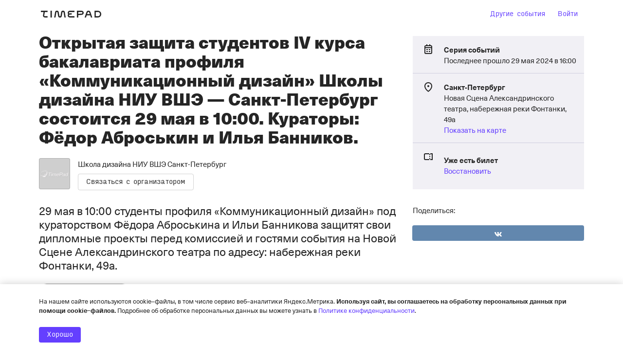

--- FILE ---
content_type: text/html; charset=utf-8
request_url: https://www.google.com/recaptcha/api2/anchor?ar=1&k=6LeM-FMiAAAAAKk4l9Zs5zINdGAKaIIMW85LWNRq&co=aHR0cHM6Ly9oc2VkZXNpZ25zcGIudGltZXBhZC5ydTo0NDM.&hl=ru&v=PoyoqOPhxBO7pBk68S4YbpHZ&size=normal&anchor-ms=20000&execute-ms=30000&cb=6dy0e0f6hsgy
body_size: 49512
content:
<!DOCTYPE HTML><html dir="ltr" lang="ru"><head><meta http-equiv="Content-Type" content="text/html; charset=UTF-8">
<meta http-equiv="X-UA-Compatible" content="IE=edge">
<title>reCAPTCHA</title>
<style type="text/css">
/* cyrillic-ext */
@font-face {
  font-family: 'Roboto';
  font-style: normal;
  font-weight: 400;
  font-stretch: 100%;
  src: url(//fonts.gstatic.com/s/roboto/v48/KFO7CnqEu92Fr1ME7kSn66aGLdTylUAMa3GUBHMdazTgWw.woff2) format('woff2');
  unicode-range: U+0460-052F, U+1C80-1C8A, U+20B4, U+2DE0-2DFF, U+A640-A69F, U+FE2E-FE2F;
}
/* cyrillic */
@font-face {
  font-family: 'Roboto';
  font-style: normal;
  font-weight: 400;
  font-stretch: 100%;
  src: url(//fonts.gstatic.com/s/roboto/v48/KFO7CnqEu92Fr1ME7kSn66aGLdTylUAMa3iUBHMdazTgWw.woff2) format('woff2');
  unicode-range: U+0301, U+0400-045F, U+0490-0491, U+04B0-04B1, U+2116;
}
/* greek-ext */
@font-face {
  font-family: 'Roboto';
  font-style: normal;
  font-weight: 400;
  font-stretch: 100%;
  src: url(//fonts.gstatic.com/s/roboto/v48/KFO7CnqEu92Fr1ME7kSn66aGLdTylUAMa3CUBHMdazTgWw.woff2) format('woff2');
  unicode-range: U+1F00-1FFF;
}
/* greek */
@font-face {
  font-family: 'Roboto';
  font-style: normal;
  font-weight: 400;
  font-stretch: 100%;
  src: url(//fonts.gstatic.com/s/roboto/v48/KFO7CnqEu92Fr1ME7kSn66aGLdTylUAMa3-UBHMdazTgWw.woff2) format('woff2');
  unicode-range: U+0370-0377, U+037A-037F, U+0384-038A, U+038C, U+038E-03A1, U+03A3-03FF;
}
/* math */
@font-face {
  font-family: 'Roboto';
  font-style: normal;
  font-weight: 400;
  font-stretch: 100%;
  src: url(//fonts.gstatic.com/s/roboto/v48/KFO7CnqEu92Fr1ME7kSn66aGLdTylUAMawCUBHMdazTgWw.woff2) format('woff2');
  unicode-range: U+0302-0303, U+0305, U+0307-0308, U+0310, U+0312, U+0315, U+031A, U+0326-0327, U+032C, U+032F-0330, U+0332-0333, U+0338, U+033A, U+0346, U+034D, U+0391-03A1, U+03A3-03A9, U+03B1-03C9, U+03D1, U+03D5-03D6, U+03F0-03F1, U+03F4-03F5, U+2016-2017, U+2034-2038, U+203C, U+2040, U+2043, U+2047, U+2050, U+2057, U+205F, U+2070-2071, U+2074-208E, U+2090-209C, U+20D0-20DC, U+20E1, U+20E5-20EF, U+2100-2112, U+2114-2115, U+2117-2121, U+2123-214F, U+2190, U+2192, U+2194-21AE, U+21B0-21E5, U+21F1-21F2, U+21F4-2211, U+2213-2214, U+2216-22FF, U+2308-230B, U+2310, U+2319, U+231C-2321, U+2336-237A, U+237C, U+2395, U+239B-23B7, U+23D0, U+23DC-23E1, U+2474-2475, U+25AF, U+25B3, U+25B7, U+25BD, U+25C1, U+25CA, U+25CC, U+25FB, U+266D-266F, U+27C0-27FF, U+2900-2AFF, U+2B0E-2B11, U+2B30-2B4C, U+2BFE, U+3030, U+FF5B, U+FF5D, U+1D400-1D7FF, U+1EE00-1EEFF;
}
/* symbols */
@font-face {
  font-family: 'Roboto';
  font-style: normal;
  font-weight: 400;
  font-stretch: 100%;
  src: url(//fonts.gstatic.com/s/roboto/v48/KFO7CnqEu92Fr1ME7kSn66aGLdTylUAMaxKUBHMdazTgWw.woff2) format('woff2');
  unicode-range: U+0001-000C, U+000E-001F, U+007F-009F, U+20DD-20E0, U+20E2-20E4, U+2150-218F, U+2190, U+2192, U+2194-2199, U+21AF, U+21E6-21F0, U+21F3, U+2218-2219, U+2299, U+22C4-22C6, U+2300-243F, U+2440-244A, U+2460-24FF, U+25A0-27BF, U+2800-28FF, U+2921-2922, U+2981, U+29BF, U+29EB, U+2B00-2BFF, U+4DC0-4DFF, U+FFF9-FFFB, U+10140-1018E, U+10190-1019C, U+101A0, U+101D0-101FD, U+102E0-102FB, U+10E60-10E7E, U+1D2C0-1D2D3, U+1D2E0-1D37F, U+1F000-1F0FF, U+1F100-1F1AD, U+1F1E6-1F1FF, U+1F30D-1F30F, U+1F315, U+1F31C, U+1F31E, U+1F320-1F32C, U+1F336, U+1F378, U+1F37D, U+1F382, U+1F393-1F39F, U+1F3A7-1F3A8, U+1F3AC-1F3AF, U+1F3C2, U+1F3C4-1F3C6, U+1F3CA-1F3CE, U+1F3D4-1F3E0, U+1F3ED, U+1F3F1-1F3F3, U+1F3F5-1F3F7, U+1F408, U+1F415, U+1F41F, U+1F426, U+1F43F, U+1F441-1F442, U+1F444, U+1F446-1F449, U+1F44C-1F44E, U+1F453, U+1F46A, U+1F47D, U+1F4A3, U+1F4B0, U+1F4B3, U+1F4B9, U+1F4BB, U+1F4BF, U+1F4C8-1F4CB, U+1F4D6, U+1F4DA, U+1F4DF, U+1F4E3-1F4E6, U+1F4EA-1F4ED, U+1F4F7, U+1F4F9-1F4FB, U+1F4FD-1F4FE, U+1F503, U+1F507-1F50B, U+1F50D, U+1F512-1F513, U+1F53E-1F54A, U+1F54F-1F5FA, U+1F610, U+1F650-1F67F, U+1F687, U+1F68D, U+1F691, U+1F694, U+1F698, U+1F6AD, U+1F6B2, U+1F6B9-1F6BA, U+1F6BC, U+1F6C6-1F6CF, U+1F6D3-1F6D7, U+1F6E0-1F6EA, U+1F6F0-1F6F3, U+1F6F7-1F6FC, U+1F700-1F7FF, U+1F800-1F80B, U+1F810-1F847, U+1F850-1F859, U+1F860-1F887, U+1F890-1F8AD, U+1F8B0-1F8BB, U+1F8C0-1F8C1, U+1F900-1F90B, U+1F93B, U+1F946, U+1F984, U+1F996, U+1F9E9, U+1FA00-1FA6F, U+1FA70-1FA7C, U+1FA80-1FA89, U+1FA8F-1FAC6, U+1FACE-1FADC, U+1FADF-1FAE9, U+1FAF0-1FAF8, U+1FB00-1FBFF;
}
/* vietnamese */
@font-face {
  font-family: 'Roboto';
  font-style: normal;
  font-weight: 400;
  font-stretch: 100%;
  src: url(//fonts.gstatic.com/s/roboto/v48/KFO7CnqEu92Fr1ME7kSn66aGLdTylUAMa3OUBHMdazTgWw.woff2) format('woff2');
  unicode-range: U+0102-0103, U+0110-0111, U+0128-0129, U+0168-0169, U+01A0-01A1, U+01AF-01B0, U+0300-0301, U+0303-0304, U+0308-0309, U+0323, U+0329, U+1EA0-1EF9, U+20AB;
}
/* latin-ext */
@font-face {
  font-family: 'Roboto';
  font-style: normal;
  font-weight: 400;
  font-stretch: 100%;
  src: url(//fonts.gstatic.com/s/roboto/v48/KFO7CnqEu92Fr1ME7kSn66aGLdTylUAMa3KUBHMdazTgWw.woff2) format('woff2');
  unicode-range: U+0100-02BA, U+02BD-02C5, U+02C7-02CC, U+02CE-02D7, U+02DD-02FF, U+0304, U+0308, U+0329, U+1D00-1DBF, U+1E00-1E9F, U+1EF2-1EFF, U+2020, U+20A0-20AB, U+20AD-20C0, U+2113, U+2C60-2C7F, U+A720-A7FF;
}
/* latin */
@font-face {
  font-family: 'Roboto';
  font-style: normal;
  font-weight: 400;
  font-stretch: 100%;
  src: url(//fonts.gstatic.com/s/roboto/v48/KFO7CnqEu92Fr1ME7kSn66aGLdTylUAMa3yUBHMdazQ.woff2) format('woff2');
  unicode-range: U+0000-00FF, U+0131, U+0152-0153, U+02BB-02BC, U+02C6, U+02DA, U+02DC, U+0304, U+0308, U+0329, U+2000-206F, U+20AC, U+2122, U+2191, U+2193, U+2212, U+2215, U+FEFF, U+FFFD;
}
/* cyrillic-ext */
@font-face {
  font-family: 'Roboto';
  font-style: normal;
  font-weight: 500;
  font-stretch: 100%;
  src: url(//fonts.gstatic.com/s/roboto/v48/KFO7CnqEu92Fr1ME7kSn66aGLdTylUAMa3GUBHMdazTgWw.woff2) format('woff2');
  unicode-range: U+0460-052F, U+1C80-1C8A, U+20B4, U+2DE0-2DFF, U+A640-A69F, U+FE2E-FE2F;
}
/* cyrillic */
@font-face {
  font-family: 'Roboto';
  font-style: normal;
  font-weight: 500;
  font-stretch: 100%;
  src: url(//fonts.gstatic.com/s/roboto/v48/KFO7CnqEu92Fr1ME7kSn66aGLdTylUAMa3iUBHMdazTgWw.woff2) format('woff2');
  unicode-range: U+0301, U+0400-045F, U+0490-0491, U+04B0-04B1, U+2116;
}
/* greek-ext */
@font-face {
  font-family: 'Roboto';
  font-style: normal;
  font-weight: 500;
  font-stretch: 100%;
  src: url(//fonts.gstatic.com/s/roboto/v48/KFO7CnqEu92Fr1ME7kSn66aGLdTylUAMa3CUBHMdazTgWw.woff2) format('woff2');
  unicode-range: U+1F00-1FFF;
}
/* greek */
@font-face {
  font-family: 'Roboto';
  font-style: normal;
  font-weight: 500;
  font-stretch: 100%;
  src: url(//fonts.gstatic.com/s/roboto/v48/KFO7CnqEu92Fr1ME7kSn66aGLdTylUAMa3-UBHMdazTgWw.woff2) format('woff2');
  unicode-range: U+0370-0377, U+037A-037F, U+0384-038A, U+038C, U+038E-03A1, U+03A3-03FF;
}
/* math */
@font-face {
  font-family: 'Roboto';
  font-style: normal;
  font-weight: 500;
  font-stretch: 100%;
  src: url(//fonts.gstatic.com/s/roboto/v48/KFO7CnqEu92Fr1ME7kSn66aGLdTylUAMawCUBHMdazTgWw.woff2) format('woff2');
  unicode-range: U+0302-0303, U+0305, U+0307-0308, U+0310, U+0312, U+0315, U+031A, U+0326-0327, U+032C, U+032F-0330, U+0332-0333, U+0338, U+033A, U+0346, U+034D, U+0391-03A1, U+03A3-03A9, U+03B1-03C9, U+03D1, U+03D5-03D6, U+03F0-03F1, U+03F4-03F5, U+2016-2017, U+2034-2038, U+203C, U+2040, U+2043, U+2047, U+2050, U+2057, U+205F, U+2070-2071, U+2074-208E, U+2090-209C, U+20D0-20DC, U+20E1, U+20E5-20EF, U+2100-2112, U+2114-2115, U+2117-2121, U+2123-214F, U+2190, U+2192, U+2194-21AE, U+21B0-21E5, U+21F1-21F2, U+21F4-2211, U+2213-2214, U+2216-22FF, U+2308-230B, U+2310, U+2319, U+231C-2321, U+2336-237A, U+237C, U+2395, U+239B-23B7, U+23D0, U+23DC-23E1, U+2474-2475, U+25AF, U+25B3, U+25B7, U+25BD, U+25C1, U+25CA, U+25CC, U+25FB, U+266D-266F, U+27C0-27FF, U+2900-2AFF, U+2B0E-2B11, U+2B30-2B4C, U+2BFE, U+3030, U+FF5B, U+FF5D, U+1D400-1D7FF, U+1EE00-1EEFF;
}
/* symbols */
@font-face {
  font-family: 'Roboto';
  font-style: normal;
  font-weight: 500;
  font-stretch: 100%;
  src: url(//fonts.gstatic.com/s/roboto/v48/KFO7CnqEu92Fr1ME7kSn66aGLdTylUAMaxKUBHMdazTgWw.woff2) format('woff2');
  unicode-range: U+0001-000C, U+000E-001F, U+007F-009F, U+20DD-20E0, U+20E2-20E4, U+2150-218F, U+2190, U+2192, U+2194-2199, U+21AF, U+21E6-21F0, U+21F3, U+2218-2219, U+2299, U+22C4-22C6, U+2300-243F, U+2440-244A, U+2460-24FF, U+25A0-27BF, U+2800-28FF, U+2921-2922, U+2981, U+29BF, U+29EB, U+2B00-2BFF, U+4DC0-4DFF, U+FFF9-FFFB, U+10140-1018E, U+10190-1019C, U+101A0, U+101D0-101FD, U+102E0-102FB, U+10E60-10E7E, U+1D2C0-1D2D3, U+1D2E0-1D37F, U+1F000-1F0FF, U+1F100-1F1AD, U+1F1E6-1F1FF, U+1F30D-1F30F, U+1F315, U+1F31C, U+1F31E, U+1F320-1F32C, U+1F336, U+1F378, U+1F37D, U+1F382, U+1F393-1F39F, U+1F3A7-1F3A8, U+1F3AC-1F3AF, U+1F3C2, U+1F3C4-1F3C6, U+1F3CA-1F3CE, U+1F3D4-1F3E0, U+1F3ED, U+1F3F1-1F3F3, U+1F3F5-1F3F7, U+1F408, U+1F415, U+1F41F, U+1F426, U+1F43F, U+1F441-1F442, U+1F444, U+1F446-1F449, U+1F44C-1F44E, U+1F453, U+1F46A, U+1F47D, U+1F4A3, U+1F4B0, U+1F4B3, U+1F4B9, U+1F4BB, U+1F4BF, U+1F4C8-1F4CB, U+1F4D6, U+1F4DA, U+1F4DF, U+1F4E3-1F4E6, U+1F4EA-1F4ED, U+1F4F7, U+1F4F9-1F4FB, U+1F4FD-1F4FE, U+1F503, U+1F507-1F50B, U+1F50D, U+1F512-1F513, U+1F53E-1F54A, U+1F54F-1F5FA, U+1F610, U+1F650-1F67F, U+1F687, U+1F68D, U+1F691, U+1F694, U+1F698, U+1F6AD, U+1F6B2, U+1F6B9-1F6BA, U+1F6BC, U+1F6C6-1F6CF, U+1F6D3-1F6D7, U+1F6E0-1F6EA, U+1F6F0-1F6F3, U+1F6F7-1F6FC, U+1F700-1F7FF, U+1F800-1F80B, U+1F810-1F847, U+1F850-1F859, U+1F860-1F887, U+1F890-1F8AD, U+1F8B0-1F8BB, U+1F8C0-1F8C1, U+1F900-1F90B, U+1F93B, U+1F946, U+1F984, U+1F996, U+1F9E9, U+1FA00-1FA6F, U+1FA70-1FA7C, U+1FA80-1FA89, U+1FA8F-1FAC6, U+1FACE-1FADC, U+1FADF-1FAE9, U+1FAF0-1FAF8, U+1FB00-1FBFF;
}
/* vietnamese */
@font-face {
  font-family: 'Roboto';
  font-style: normal;
  font-weight: 500;
  font-stretch: 100%;
  src: url(//fonts.gstatic.com/s/roboto/v48/KFO7CnqEu92Fr1ME7kSn66aGLdTylUAMa3OUBHMdazTgWw.woff2) format('woff2');
  unicode-range: U+0102-0103, U+0110-0111, U+0128-0129, U+0168-0169, U+01A0-01A1, U+01AF-01B0, U+0300-0301, U+0303-0304, U+0308-0309, U+0323, U+0329, U+1EA0-1EF9, U+20AB;
}
/* latin-ext */
@font-face {
  font-family: 'Roboto';
  font-style: normal;
  font-weight: 500;
  font-stretch: 100%;
  src: url(//fonts.gstatic.com/s/roboto/v48/KFO7CnqEu92Fr1ME7kSn66aGLdTylUAMa3KUBHMdazTgWw.woff2) format('woff2');
  unicode-range: U+0100-02BA, U+02BD-02C5, U+02C7-02CC, U+02CE-02D7, U+02DD-02FF, U+0304, U+0308, U+0329, U+1D00-1DBF, U+1E00-1E9F, U+1EF2-1EFF, U+2020, U+20A0-20AB, U+20AD-20C0, U+2113, U+2C60-2C7F, U+A720-A7FF;
}
/* latin */
@font-face {
  font-family: 'Roboto';
  font-style: normal;
  font-weight: 500;
  font-stretch: 100%;
  src: url(//fonts.gstatic.com/s/roboto/v48/KFO7CnqEu92Fr1ME7kSn66aGLdTylUAMa3yUBHMdazQ.woff2) format('woff2');
  unicode-range: U+0000-00FF, U+0131, U+0152-0153, U+02BB-02BC, U+02C6, U+02DA, U+02DC, U+0304, U+0308, U+0329, U+2000-206F, U+20AC, U+2122, U+2191, U+2193, U+2212, U+2215, U+FEFF, U+FFFD;
}
/* cyrillic-ext */
@font-face {
  font-family: 'Roboto';
  font-style: normal;
  font-weight: 900;
  font-stretch: 100%;
  src: url(//fonts.gstatic.com/s/roboto/v48/KFO7CnqEu92Fr1ME7kSn66aGLdTylUAMa3GUBHMdazTgWw.woff2) format('woff2');
  unicode-range: U+0460-052F, U+1C80-1C8A, U+20B4, U+2DE0-2DFF, U+A640-A69F, U+FE2E-FE2F;
}
/* cyrillic */
@font-face {
  font-family: 'Roboto';
  font-style: normal;
  font-weight: 900;
  font-stretch: 100%;
  src: url(//fonts.gstatic.com/s/roboto/v48/KFO7CnqEu92Fr1ME7kSn66aGLdTylUAMa3iUBHMdazTgWw.woff2) format('woff2');
  unicode-range: U+0301, U+0400-045F, U+0490-0491, U+04B0-04B1, U+2116;
}
/* greek-ext */
@font-face {
  font-family: 'Roboto';
  font-style: normal;
  font-weight: 900;
  font-stretch: 100%;
  src: url(//fonts.gstatic.com/s/roboto/v48/KFO7CnqEu92Fr1ME7kSn66aGLdTylUAMa3CUBHMdazTgWw.woff2) format('woff2');
  unicode-range: U+1F00-1FFF;
}
/* greek */
@font-face {
  font-family: 'Roboto';
  font-style: normal;
  font-weight: 900;
  font-stretch: 100%;
  src: url(//fonts.gstatic.com/s/roboto/v48/KFO7CnqEu92Fr1ME7kSn66aGLdTylUAMa3-UBHMdazTgWw.woff2) format('woff2');
  unicode-range: U+0370-0377, U+037A-037F, U+0384-038A, U+038C, U+038E-03A1, U+03A3-03FF;
}
/* math */
@font-face {
  font-family: 'Roboto';
  font-style: normal;
  font-weight: 900;
  font-stretch: 100%;
  src: url(//fonts.gstatic.com/s/roboto/v48/KFO7CnqEu92Fr1ME7kSn66aGLdTylUAMawCUBHMdazTgWw.woff2) format('woff2');
  unicode-range: U+0302-0303, U+0305, U+0307-0308, U+0310, U+0312, U+0315, U+031A, U+0326-0327, U+032C, U+032F-0330, U+0332-0333, U+0338, U+033A, U+0346, U+034D, U+0391-03A1, U+03A3-03A9, U+03B1-03C9, U+03D1, U+03D5-03D6, U+03F0-03F1, U+03F4-03F5, U+2016-2017, U+2034-2038, U+203C, U+2040, U+2043, U+2047, U+2050, U+2057, U+205F, U+2070-2071, U+2074-208E, U+2090-209C, U+20D0-20DC, U+20E1, U+20E5-20EF, U+2100-2112, U+2114-2115, U+2117-2121, U+2123-214F, U+2190, U+2192, U+2194-21AE, U+21B0-21E5, U+21F1-21F2, U+21F4-2211, U+2213-2214, U+2216-22FF, U+2308-230B, U+2310, U+2319, U+231C-2321, U+2336-237A, U+237C, U+2395, U+239B-23B7, U+23D0, U+23DC-23E1, U+2474-2475, U+25AF, U+25B3, U+25B7, U+25BD, U+25C1, U+25CA, U+25CC, U+25FB, U+266D-266F, U+27C0-27FF, U+2900-2AFF, U+2B0E-2B11, U+2B30-2B4C, U+2BFE, U+3030, U+FF5B, U+FF5D, U+1D400-1D7FF, U+1EE00-1EEFF;
}
/* symbols */
@font-face {
  font-family: 'Roboto';
  font-style: normal;
  font-weight: 900;
  font-stretch: 100%;
  src: url(//fonts.gstatic.com/s/roboto/v48/KFO7CnqEu92Fr1ME7kSn66aGLdTylUAMaxKUBHMdazTgWw.woff2) format('woff2');
  unicode-range: U+0001-000C, U+000E-001F, U+007F-009F, U+20DD-20E0, U+20E2-20E4, U+2150-218F, U+2190, U+2192, U+2194-2199, U+21AF, U+21E6-21F0, U+21F3, U+2218-2219, U+2299, U+22C4-22C6, U+2300-243F, U+2440-244A, U+2460-24FF, U+25A0-27BF, U+2800-28FF, U+2921-2922, U+2981, U+29BF, U+29EB, U+2B00-2BFF, U+4DC0-4DFF, U+FFF9-FFFB, U+10140-1018E, U+10190-1019C, U+101A0, U+101D0-101FD, U+102E0-102FB, U+10E60-10E7E, U+1D2C0-1D2D3, U+1D2E0-1D37F, U+1F000-1F0FF, U+1F100-1F1AD, U+1F1E6-1F1FF, U+1F30D-1F30F, U+1F315, U+1F31C, U+1F31E, U+1F320-1F32C, U+1F336, U+1F378, U+1F37D, U+1F382, U+1F393-1F39F, U+1F3A7-1F3A8, U+1F3AC-1F3AF, U+1F3C2, U+1F3C4-1F3C6, U+1F3CA-1F3CE, U+1F3D4-1F3E0, U+1F3ED, U+1F3F1-1F3F3, U+1F3F5-1F3F7, U+1F408, U+1F415, U+1F41F, U+1F426, U+1F43F, U+1F441-1F442, U+1F444, U+1F446-1F449, U+1F44C-1F44E, U+1F453, U+1F46A, U+1F47D, U+1F4A3, U+1F4B0, U+1F4B3, U+1F4B9, U+1F4BB, U+1F4BF, U+1F4C8-1F4CB, U+1F4D6, U+1F4DA, U+1F4DF, U+1F4E3-1F4E6, U+1F4EA-1F4ED, U+1F4F7, U+1F4F9-1F4FB, U+1F4FD-1F4FE, U+1F503, U+1F507-1F50B, U+1F50D, U+1F512-1F513, U+1F53E-1F54A, U+1F54F-1F5FA, U+1F610, U+1F650-1F67F, U+1F687, U+1F68D, U+1F691, U+1F694, U+1F698, U+1F6AD, U+1F6B2, U+1F6B9-1F6BA, U+1F6BC, U+1F6C6-1F6CF, U+1F6D3-1F6D7, U+1F6E0-1F6EA, U+1F6F0-1F6F3, U+1F6F7-1F6FC, U+1F700-1F7FF, U+1F800-1F80B, U+1F810-1F847, U+1F850-1F859, U+1F860-1F887, U+1F890-1F8AD, U+1F8B0-1F8BB, U+1F8C0-1F8C1, U+1F900-1F90B, U+1F93B, U+1F946, U+1F984, U+1F996, U+1F9E9, U+1FA00-1FA6F, U+1FA70-1FA7C, U+1FA80-1FA89, U+1FA8F-1FAC6, U+1FACE-1FADC, U+1FADF-1FAE9, U+1FAF0-1FAF8, U+1FB00-1FBFF;
}
/* vietnamese */
@font-face {
  font-family: 'Roboto';
  font-style: normal;
  font-weight: 900;
  font-stretch: 100%;
  src: url(//fonts.gstatic.com/s/roboto/v48/KFO7CnqEu92Fr1ME7kSn66aGLdTylUAMa3OUBHMdazTgWw.woff2) format('woff2');
  unicode-range: U+0102-0103, U+0110-0111, U+0128-0129, U+0168-0169, U+01A0-01A1, U+01AF-01B0, U+0300-0301, U+0303-0304, U+0308-0309, U+0323, U+0329, U+1EA0-1EF9, U+20AB;
}
/* latin-ext */
@font-face {
  font-family: 'Roboto';
  font-style: normal;
  font-weight: 900;
  font-stretch: 100%;
  src: url(//fonts.gstatic.com/s/roboto/v48/KFO7CnqEu92Fr1ME7kSn66aGLdTylUAMa3KUBHMdazTgWw.woff2) format('woff2');
  unicode-range: U+0100-02BA, U+02BD-02C5, U+02C7-02CC, U+02CE-02D7, U+02DD-02FF, U+0304, U+0308, U+0329, U+1D00-1DBF, U+1E00-1E9F, U+1EF2-1EFF, U+2020, U+20A0-20AB, U+20AD-20C0, U+2113, U+2C60-2C7F, U+A720-A7FF;
}
/* latin */
@font-face {
  font-family: 'Roboto';
  font-style: normal;
  font-weight: 900;
  font-stretch: 100%;
  src: url(//fonts.gstatic.com/s/roboto/v48/KFO7CnqEu92Fr1ME7kSn66aGLdTylUAMa3yUBHMdazQ.woff2) format('woff2');
  unicode-range: U+0000-00FF, U+0131, U+0152-0153, U+02BB-02BC, U+02C6, U+02DA, U+02DC, U+0304, U+0308, U+0329, U+2000-206F, U+20AC, U+2122, U+2191, U+2193, U+2212, U+2215, U+FEFF, U+FFFD;
}

</style>
<link rel="stylesheet" type="text/css" href="https://www.gstatic.com/recaptcha/releases/PoyoqOPhxBO7pBk68S4YbpHZ/styles__ltr.css">
<script nonce="ZC3bfkrUnaTmb44KKxXOAw" type="text/javascript">window['__recaptcha_api'] = 'https://www.google.com/recaptcha/api2/';</script>
<script type="text/javascript" src="https://www.gstatic.com/recaptcha/releases/PoyoqOPhxBO7pBk68S4YbpHZ/recaptcha__ru.js" nonce="ZC3bfkrUnaTmb44KKxXOAw">
      
    </script></head>
<body><div id="rc-anchor-alert" class="rc-anchor-alert"></div>
<input type="hidden" id="recaptcha-token" value="[base64]">
<script type="text/javascript" nonce="ZC3bfkrUnaTmb44KKxXOAw">
      recaptcha.anchor.Main.init("[\x22ainput\x22,[\x22bgdata\x22,\x22\x22,\[base64]/[base64]/[base64]/[base64]/[base64]/[base64]/KGcoTywyNTMsTy5PKSxVRyhPLEMpKTpnKE8sMjUzLEMpLE8pKSxsKSksTykpfSxieT1mdW5jdGlvbihDLE8sdSxsKXtmb3IobD0odT1SKEMpLDApO08+MDtPLS0pbD1sPDw4fFooQyk7ZyhDLHUsbCl9LFVHPWZ1bmN0aW9uKEMsTyl7Qy5pLmxlbmd0aD4xMDQ/[base64]/[base64]/[base64]/[base64]/[base64]/[base64]/[base64]\\u003d\x22,\[base64]\\u003d\x22,\x22wpLCiMKFw7zDhcOIwqvDt8OEw4PCo1B1YcKMwpwKQTwFw5nDnh7DrcOSw73DosOreMOKwrzCvMKNwpHCjQ5Awqk3f8OzwqlmwqJIw6LDrMOxLnHCkVrCripIwpQ2K8ORwpvDkcKEY8Orw7DCusKAw75qKjXDgMKbwq/CqMOdbVvDuFNTwpjDviMFw5XCln/CnklHcGtHQMOeAGN6VEfDo37Cv8O3wq7ClcOWAF/Ci0HChykiXxfCjMOMw7liw7tBwr5GwoRqYBTCoGbDnsO+ScONKcKQUSApwrrCsGkHw73CgGrCrsOmX8O4bQ/CtMOBwr7Do8Kmw4oBw4TCtsOSwrHCjVh/wrhPJ2rDg8Kaw4rCr8KQTyMYNywcwqkpXMKnwpNMLcOpwqrDocOzwpbDmMKjw6pJw67DtsOZw45xwrt4wo7CkwA2R8K/bWtAwrjDrsOAwppHw4pTw6rDvTAyacK9GMOiM1wuNnFqKkAFQwXCozPDowTCnMKawqchwq7DlsOhUFMNbStlwpdtLMOAwr3DtMO0woFnY8KEw74uZsOEwqQqasOzBHrCmsKlUxTCqsO7EXs6GcONw5B0eiBDMXLCtcOqXkAFFiLCkUU2w4PCpSlVwrPCixDDuzhQw7/CnMOldjzCo8O0ZsKkw5RsacOrwrlmw4Z5wrfCmMOXwoA4eATDk8O6FHsQwrPCrgdiO8OTHg7DgVEzQXbDpMKNUErCt8OPw7NrwrHCrsKmEMO9dgXDpMOQLFBzJlMgdcOUMkMjw4xwNcOWw6DCh3NYMWLCghfCvhoEb8K0wqlae1QZXA/[base64]/CssKpVcKUBsKDdcOtw515wrxmw4lew5vDisO4w6MGJsKNaULCvgHCuDDDkMK4wrPCjC7Cm8KFXTFVUAzDuRTDpsOZAsKda1XCvcKbL1kKecO6XmXCm8KPHMOww4dmXUgzw7XDj8KfwpXDsikbwqjDjcKlGMKRK8OAbiHDkFVCfg/DrUnChS7DnAg6wpVFBcKTw70AXsO4W8KAMsOIwqRmDRvDgsKww5J8K8OZwq1swqrDojB1w7PCuhxuRFcCIgPCicKWw4Vewp7DgsOPw6JPw6zDhHEHwokkd8KlTMOeTcOawpXCusK+JiLCjm9OwpQbwrUVw4YHw6dOA8KFw67CvgwaJsK8LErDi8KiEmfDn09uUk/DszDCh2XDkcODwql8woZ9HC/[base64]/DgsO/bcKXIsOrwpBuwpNUQMKDYMK/G8OKwpzDkcKVw7HDncOZBR3DkcO2w58wwpnDlG1Hw6ZXwrnDiAwlwpjCpmRKwpnDssKVajMqAMOxwrZvLAzDm1bDgcOYw6EOwpTCtHfDl8KLwporJBxNwrNBw73CmcKVTMKiwpbDgMKhw7Ymw7bCncOCwqsyE8K6w6oHw73DlDMNNVwowovDtmU7w5bCq8K/[base64]/woMHw4HDusOXKcKCEsO/WcOaKMKlw5zDlsOfwpjDrgbCjMOjVcOBwpAwIFrDmTjCo8OXw4bCmsKrw6XCpWjCvcOwwokUYMKWScKueUU6w4haw7c7bFQiIMOtcwHCoS3CkMO/[base64]/DmMOuEcO1w7FZw4YBwp1tBsOxw7HCrMO6w6bCvMKzwoMADMOLMUbClARXwqd8w4p1BsKMBAhiECzCkMKZRSJ2BX1cwoEEwqTChGDCnmBOwpU8FcOzTMOpwpFtHMOZDEVEwp/CoMKBXcOXworDgGt7HcKow6bDmcODBRHCo8ORVcOtw6XDjsKULMOHWMO+w5nDi38vw6sZw7PDjkNaFMK1UytMw5zCuivCgcOrIcOOa8ONw7rCscO2csKJwovDg8OFwo9gPG8IwoHCssKXwrdQbMO6J8K+wot7dcKwwpl6w5/Ct8OwUcO4w5jDjcKFKFDDhzHDu8Kpw4DCkcO2bgVUEsKLU8ODwqt5w5c+I1AhETR2wrTDl1XCoMO5YDTDk3PCsBYvVlnDujMXJ8KCYsOXMD7CsnLDssK9w7hiw6IWWUbCmsK4wpcWEiPCtS7DuXR/ZsOiw5vDgSRlw5LCr8O1EmAZw4TDq8O7ZRfCjEAWw5FzdcKOa8KWw43Dh0XDtsKtwrjCrsKCwrRubMOowrbCrQsUw6zDkcO/XnLCmlITMCPCnHLDnMOuw550JxXDiE7DksKZwpIEwrPDjXDDp3IcwpnCih/ChsOoPV4OIEfCpT7DocOAwrHCisKjTS7DtlXCm8Ola8OGw6HCpRtqw60ZPcKuTQxpV8OOw7kmwojDpWcBTcOUPkkLw6vCqcO/wp7DvcKIw4TChsK+w511IcKGwrQuwo/CpMORRUopwoDCmcKGwp/DvsOhTsKrw7FPdUhXwpwewrdQLk5Sw4kMOsKlwqgiCjHDpSA4bUTChsOWw5jCncKxw7JFdRzCpQ/[base64]/GcOPWG0DBnPDn8K0WiRYWB4TAsKyA3/DksO8D8KZEMKNw6PCo8OMamHDsUZVw6LDlsOcwrfCkcO/[base64]/KipGJsOdGMKZRcKJwplKw74hNQENw6fDqU1UwqoLw5PCqDY9wrfCm8ONwonDtyBZXAlQWBzCncOoJiQBw5tkdcOWwptfDcOhcsOHw6bDlHzCpcODw43DtiB/wovDtyTCm8K6fcKww5zCihBHwp9iGcOdw6ZuBw/CiWpaKcOiwonDr8Oew7jCtwZSwoglOifDjR7CtC7DtsOyeC0fw5XDvsOQw6/DrsK3wq/Cr8OSXBTCjMKAwoLDv3QXw6bCg2PCjsKxfcKJwr7DkcKhcWjDmXvCi8KEFsK4wrzCrkhSw5zCm8Klw4EuD8OUF2/[base64]/ClcOrwq7CncKswpDCtDbDhl4rRSRAw7TDvMKiEh3ChcK3wpJ7wr7CmcO1wobCk8Kxw6/CscOhw7bCvcKfE8KLM8KIwpPCmCQkw7DChXQuU8O7MytiPcO7w59SwrpWw6/[base64]/[base64]/Crnozw5/Dj8Kowp3CrMKSw5bDm8KewrcXw4HDtwgOwqw6Czp3Q8K/w6fDsQ7CqlvCpwNbw47CtcKMBB3Dv3lAVwvDqxLCvV1dwpxUw67CnsOXw6XDsHvDosKsw4rCp8O+w6FEasOUL8O4SgVROGNZccK6w5R1wo18wpgHw48xw69Hw5cqw7TDtcKGAC57woBieCXDs8KZAsKXw4HCscKyNMOUGSfDrjzCjMK9QQvCn8K5wr/[base64]/Dhk80wrfDgiXCmUZgwrPDmcKBCmDDr1XCiMOSFnXClFPCt8O2LMOzfcKrw4/DhMOAwowrw53CssOVIjjCr2PCoUnDjhB+w5fCg14Nf3wWIsO2Z8Kuw4LDu8KEHcOZwqgbL8OvwoLDksKVw5TDmMKGw4TCixXCv0zCvUpgImLDgDvCnC3CkcO8csOzdXB8I3XCl8KNA07Di8O9w6PDsMKgGTATwp/[base64]/CrF9dfMONEMOqwo1Mw6h0woHCtsOOQzRMwqMMw5bCs23Cg03DkRXDtVoCw79CbcKHR0nDuD8bU0MnRsKKwq/CgxF0w6HDv8Oow43DrHVCPlYew4XDo1rDvWQiIipPQMK9w5kaL8K0w5LDmgIqG8Oxwq3CscKMfcOKIcOrwqtKT8OOPxU4ZsOgw6LCm8Khw799w707HHDCpwTDrMKLwqzDi8OeNTlVO3wdPVTDmG/CrmrDkS5awpfDlX/CmnDDg8KBw5kxw4UiIT0eDcOUw6jClBMswovDv3J6w6vDoFYLw6JVw5ltw49dwqTCisOjPsK6wqpgekpyw43DgCHCosKxU21CwojCuTccHcKaPCg+GkhqM8OSwpnDucKIfcKlwoDDggLDnTvCoSZzwo/CsSPDszjDn8OPYnoZwqjDqTDDjz/Cq8OzRG8xWsKzwq9MMT/Cj8Klw7TCvMOJasKvwrZtUwA/VCfCvSLCh8OET8KRdEDCsW9WLcKEwpxzw5hYwqrCpcOZwqHCjsKHIMOZbw3DpcOuwpDCph1Fwp8pRcKHw6QMA8OzHw3Dv3rCjHUfHcK9KiDDisKRw63CuRjDvyrCvsO1S3BBwrnCnj3DmHPCqj1vN8KKQ8OWEUHDocKjwoHDpcK5XSnCn2g/PMOLG8KVwqdMw67Cu8OyFMKhw4zCtQnCvg/CuEQjd8KmcQMpw7XCmy5vYcOjw6XCgyfDi38iwqkqw747AU/Cu0bDrE/DpBHDm3fDpwTCgcO9wqISw6Jew7fCgEkewqUdwpnCr2LCucKzworDhMOjTsKswqZFJh53wpLCs8Omw4Zzw7DCmMKUAQbDiyLDg2jCjsOfU8Ojw5c2w4V8wr4qw5g0w4QWw7DCo8KMaMO2wrXDo8KlRcKeTcKidcKyC8O8wp/CkW1Jw6Y4wq17wqTDh3TDuEjDgQvDnG/[base64]/[base64]/w7HDrMKrOAfCo0HDucOTw5fCv8OaXMKOw7DDv1syDCEDfsOOUFVaMcKmAsORJENvwrrCi8OGdsOLfW87wpDDsGEOwp82X8KzwpjCj2gwwrI4UsOyw4vCmcO4wo/[base64]/CkCANw7hJw5fChUt3w7nDqzk/wp7DoCRZGMKJw6txw4XDjQvChW8Vw6fCusOfwrTDhsKZw4B1CFNcd2vClzthfMKQenfDpsKYZip3fMO4wqcDLCg/a8Orw7HDsB/DjMOdSMObKcOUP8K5w75GaCAQXT5obSJXwrfDtXMsCBBZw6Npw50qw4DDlWB4Tj5Vd2TCnsKHw6NYVSMvMcOPwo7DnTzDrsO1PG3DvB9uEjlhwp/CoBcTwoA3fVHDuMOEwpjDqDLCgQfDgQ1aw63DhMK/w7A5w6xOPFDCr8KHw7DDl8K6ZcOOA8OXwq5Qw5EqUSTDkMKZwr/CowI0U13CnsOoDsKqw5dzwovCt1YDMMObOcKRSEjCn0AoAmHDnH/DisORwrs9QcKdWsKTw4FHP8KgH8Ojw4fCkUbCjMOVw4g6bMKvbQssJsOWw6fCpsODworCnEcJw51kwpDDnUsDNzlSw4nCgDnDoVAXTwcEKCdyw4DDjBZRJCB0RsKNw4gjwr/Ci8O1ZcOCwoRINsKRLsKVVXM0wrLDuAXCqcO8woHCuFDDvg/DmzENRhIuZy4PVsKzwpprwpFWHQgkw5LCmBVmw5vCvGRuwq4BE0nClngIw4bCkMK9wq9BEHHCtWXDqMKzBsKKwrbDnkI3IcKkwp/[base64]/w7HDlMOPSTdNw67Cn8K6wrwiKMOGw4fClF7CjcO2w7lPw5fCosKMw7DCi8Kuw4/Cg8Oow7dWwo/DusODTjskFMKmw6PDk8OMw7wjAxEAwo1DRG3CnyDDmcOXw47CncKSU8KNdCHDonEjwqgtw490wqXClWfDrsOjOG3DvlLCuMKvw6zDhRjDl0PCmcO3wrgbNQ/Csk5owrhYw6hpw5paGsOiNxxIw53ChcKLw6/[base64]/KMO9wrkowp3DssKTcG8cwoY9w7Elwp06w6jCpcKVQcKLw5NePwjDpzENw6VIahkpw65ww6PDusK6wrPDi8Kywr8Sw5piT0TCvcKAwprCqmzCo8KgZMKIwr3DhsKLDMKNScOaQm7CosKpaWfChMKnHsOdNUfCj8O4NMOEw7RKAsKYw7nCsS5Xwr84fmstwr/Dt3/DvcKYwrbDisKlHxhXw5jDvMOHwpvChF7Cvgl4wp12V8ODUsOWw43Cv8OVwrzDjHXCvsOhbMK+f8OVwoLDhl4Zd3h7BsKONMK+XsKNwq/Cv8KJw4QTw6F3wrLCpggEwo7Co0vDlFnCkUPCvTguw7zDgMK/OMKbwpwyWBolwp3CqcO7NQzCoG9JwoU9w6l/EcKYdFcmXsKFK0fDpht8wpYvw5TDvcORUcK4I8O6wr52w63DssKKb8KuWsKDTMKgLx4lwp/CksKJKwvCpBvDrMKdaUEAdWkrCwXCpMOTCcODw5V6HMK3w4xoFGHCoAHCgH7Cp1DCisOvXjnCpsOfE8Kjw54+T8KuHk7CvcKwEnwhHsKHZh0xw441QMKCc3bDj8Okw7bDhRtVUsOMVR0xw70Nw5/[base64]/DoDAtwrx+wpNPCllWwpTClsKoCsOiS0XChUQswofDncO4w5/Dp1t2w5XCisKmVMKsLxwZMUTDg2UKPsKLwoHCo2YKGn5kYy/CnWXDpj4ww7dBC0rDoT7Djz0GMsOAw4LDgmnDsMO/[base64]/d3zDgCRLUMOKwqXDigNWwqtbcEPCkAtTw6TCucK0bTfCtcKDZsKDw7/DkStLKMO4wpjDugp6OcOFwpUPw4tXw7fDmjXDrxsLL8Ocw6kOw4knw44YZMO0dBzDv8Oow4IzHcO2YsKiB23DjcK2FwMcw5w3w7rCksKwYnHCiMOZX8K2fcO8O8KqT8KFbcKcwojCvSMEwrdgf8KrBcK/[base64]/DhsOdw6BGLg9Rw4rCo8K5YsKsw5hFw6XCr8Otw6LDkcKcNsOhw5PDjkYgw7JYXwpjw6oHc8Ovcht7w4YzwoXCkGssw7rCh8KCRy46QF/DlizCnMOuw5nCjMOxwrpgK3NhwqvDlh7CmMKreWdzwo3CnMKsw64eP2kVw6LDh0DCrsKQwpM3bcK7XcKiwrHDrmzDqsO3woZEwrcCD8OtwptITcKZw4LCqsK7woPChE/DlcKHwrcQwqxMwrJ8dMOfw4tVwrPCi0BJAlzDm8OBw6MgJxUYw5jDvDzCtsK6w4UEw5bDrBPDvDtmD2nDglDDokwHPFzDvHHCj8ObwqTCoMKNw4smbcOIfcK8w6fDvSfCm1XCqx/[base64]/DtAFWU8KLwqtjw59nwqrCncK4w7zCgkgcwqMjwqE7bGx1woZSwoIQwoPDpgxMw6jCqsOkw7Mge8ONRMOzwo0MwrnCqR/DrcKKw7fDpcKgwrIIYcOqw4QicMOUw7XDjcKJwptwZ8K9wqktwp/[base64]/[base64]/Ci8KAAwwTwrDDvTFxDFLCp8K7M8O5P8KhwqRlcMK6PMOPw78LLA50Hxtdwo/DrXzDpSADD8OkTWzDjsKAN03Cr8KhbsOFw6VCLxrCrC90chjDglNqwopAwobDnm0qw6RHOcK9fm4oOcOnw4YIwpR8SwxSLMOyw58TaMKdZMKoY8OLeH3CjsOjw6Enw5/DkcODw5zDhMOeTxPDvcKcAMOFA8ObK0bDnB3DksOjw6DCs8Oww5w4wqPDuMOVw5rCj8O4QFpICMKpwq9Kw4/Cp15leUHDmUoHVMOMw63DmsOhw4gQdMKQacOcQ8KVwqLDvltIL8KYwpbDuh3Dq8KXYzUvwr7DpxIENcOXURHCnMKGw4McwqxFwoTDhhpVw6HDvsO2w5/DgWtuwrLDgcOnGWhuwqzCksKtCcK9wqBVTU5Cw7kOwrHDijEuw5PCmQtxVifDqQPChjzDncKtOsO0wpMQbnvCk0LDv1zCnxfDigYLwpRsw7hSw7LCjiPDkgTCusO4JVLCqm7Dq8KUfcKafCd5FXzDpy0rwqzCvsKBwrnDjcOew6vCtiLCgm/CkSzDpTzCkcOSYMK0w4kKwqg8Kml9wqPDlXlNw5sEPHRaw7phOcKDMyDCgVgTwqUINMKhd8KVwroaw7rDosO4fsO8KMOeHlk3w7DDjsKbWFtERMKVwq4zwr7DjC/Ds0/DscK3wqYrV10gXHIKwqhZw70Iw7cNw55kNm0uFG3CiyMbwp9/wqNuw7DCs8O7wrfDuTTCicKVOgXClx3DtcKTwqRmwqk0byPCh8KnOBJ9C2g9FhnCnhE3w7DDh8OeZMOqX8K8HC4Vw5R4wpTDp8Ojw6prHMKXw4lFWcOewowDw5lTCAkVw6jCuMOywo/[base64]/DuQdPRsOnw4rDpcOIw6LDiMOWP8K/wonDkcOuwoPDgFc4KsOyeQXClsOJw6w+wr/Dn8OOHcObYR/[base64]/DocKCcnLDniYYw6srIjpEVS9HwrLCmMOQw5fCmcOJw5TDs2XDh0UOJ8Knwr9nR8OMO2vCuTh1wr3CkcOMwpzDjMOywq/DlzTCplzDlcKZwp4BwprCtMONUUxqZsKhw5DDqn/CjCHCpR/[base64]/DpTbCt8OEwr1ww73Dn2PDiCIUw5h5BMK/V8K1WkzDjMKKwroNA8KtYBIsTsKcwpYow7fCrELDi8OAw44kDHogw5geYXdJw653JMO6BE/DhMKqZULCtsKaGMK5FArDpQLCq8O7w7DDk8KnETxfwopRwrNJC15AFcOsC8KWwo/DgsO7L03Dq8OVwq4tw54zw6xXwpnDrMKiQcOYw5nDh17DgGjCp8KBK8KmDmgUw63DocKkwonCl0lZw6TCpcOow7E5DcKzFMO0IcOHQjdyRcOnw5rCkxEAfsOYc1sKWWDCr1LDsMK1OFNtw4XDgGZ6wppEJjHDsQhqwo/DhS7CiE4aeF4Rw5fCl0InWMOWwodXwo3Cox9Yw7rCjSMtYsOncMOMEsOWIMKAYQTCt3Jjw4/ComfDmQk1GMKzw50Lw4/Dq8OJUcKLA3LDmsOCVcOUY8KPw7rDrsKTFBFYcsO3w5TChH3ClVkfwqAqR8Kgwo3Ds8OORwwYRMOcw6bDs3sQd8KHw5/CjVfDnMOlw5ZZWnVWwrzDiGjChMODw7wuwo3DtcK6wqTClEZFX3bCt8K5E8KuwpLChMKgwqMLw7DCqsKRE3PDuMKHKAHCk8K1Z3LCqR/[base64]/CuhgzJw7DlUvCgT8Rw79qwqx4UmTCpsOaw7jCj8Kaw6Ukw5rDmcOow4ZowrcqTcOfNcOSF8KhO8O0w4PDvcOOw4bDicKRfVM9MXQgwr/DrcKxCFXCkH1iA8O5N8Obw5nCtMKCPsOWRcK7wq7Dh8OEwqnDvcOgCQZtw4xmwrZENsO0QcOAesOUw4pgH8KuJ2fCvFDDksKAw6sRdXjClT3DjcKyc8ODScOUT8Ojw6l/O8K0Yx5jRG3DhGvDncOHw4tBDRzDpgZwSg5gVEExGsOww7nCr8OceMOSYUwbEEHCp8ONasOiDMKawqAmV8OvwrBeG8Klw4YtMAY/C3UFR1IDFcOnO13DrFjCoxtNw6l1wrjDl8OoPFYbw6JoXcKpwqrCrcKQw5nCjMO/w4/CisOQPcOywqYwwqDCpVfCgcKnU8OJQ8OHWAPDhWkWw6YcWMOpwoPDhFV/wosYfsK+L1zDn8OBw4VBwoHCimsiw4LCnEZjwoTDhWEuwpcTwrpoKkvDkcOkGsO8wpM3wpfCksO/[base64]/ecKZw5bCm3EDw6bCosKywpxUwoDCjHY2EMKWXXvDtcKpIcKIw6Uaw6BuQlvDmMOZODHCtzxOwoRhEMOvwo3DgH7Ci8KTwooJw5/DnxdpwoY3w7bCpAjDjBjDj8KXw43CnzzDtMKvwo/CgsODwqA/[base64]/DthQHwpnCk3Euw5HCt8KPS8Kfw6Zqw7USQMOpEEnDrcOzZ8O5dCTDrHxUFlp5PA3DsGNIJFvDhMOrDFQcw7hPwrYKGXQZGsK2wpHCvmrCt8OHTCbCv8K2GH00wq9owrk3SMKcS8KiwqwhwoPDqsK/[base64]/Cj2ZGJXvDkATDjsOvwrvConcQUMOKwpwrw7lDwozDo8Kmw7c/[base64]/CqAPCsWRGwpDDl8OmfxxkS8OzwqPCg27CkgRtwrTDmk18ScKTHHXCjB3CjcKQAcKBJHPDqcOycMKAO8KMwoPDj3s9WjHDiV8fwphTwr/DvcKiYMK1OsKTEcO0wq/Dn8OTwrglw51Uw6vCuV7DlyBKc2t/w6wpw7XCrQN3YGoOfAJaw7Yzb3cOUMOVwo/[base64]/DoHBFC8K4w7HDu8KZWMOmw5jCrsOJPcK2wqxcw5JXdBIJcMKMA8KPwp0owplhwp5Id0d3NUrDpBbCocKlwqYxwrITwqHDp2dUE3TCiG8kMcOOEQdbWMOsHcKmwr3Cl8OFwqPDhk8AVcOWwqjDgcOcYSfCrDkPwpvDusOWGcOXKkAjw6/[base64]/WSjDrMKfVcOqwqtMScORw6DCgcKOcC/Cj8Kbwr8Pw7zDp8OaZQc2KcK8worCoMKfwrkhJXV8EytDwqfCtsKJwozCrMKCTsKjFMKZwrjDqcO3C3JFw604w4hmVAxNw4XCkGTCryhBasK7w6JjPUgEwpDCucK5Pl/[base64]/[base64]/CucKKI18MZTczwqcWHic+wpURe8K2C2MICCrDnMKnwr3DpcOvw7w1w5hGwqomdgbDkSXDrMKpbWE8woQJAsONeMKfw7EJKsKCw5cowoplXF4qwqt+w7MSJMOwF0/Ci2jCggNNw4jDicK/wr3DmsKhwpHDkwDCvm/DmMKaRcKJw67CsMK3MMK1w4TClhFYwosVPsKPw4otwqJswpfCmsKzPsO3wrd2wqhYG3TDrMKqwoHCjxNdwrXDicKHDsOQwqUzwpzDgVPDsMKvwoDCqcKbKhfDhSXDlsOgw7c0wrDDtMKAwqFPw4cHDH/DhUDCoVvCmcO8O8K3w7ADNgrCrMOtwqVQLDvDlsKWwqHDvHTCncOlw7rDh8OGUUp1ScKyLyXCrMKAw540McK7w7xgwp87w6bClsOtH3fCtsK1UAY8RsKHw4gme09BEUTCsWPDtlwxwqV4wpB0Izc7C8OHwoh8EXfCjwzCtkcSw41JVjzCjsONE0/[base64]/wq7Dp8Oiwq/[base64]/aMO7UXjCoRdVw5JpwrLChiYJSsOzEgVzwpMPNMOawqPDukLCixzDuS7Cn8KRwoTDjMKZBMOUckQZw79MZVQ/TMOgRV7CoMKCVsKUw48bAQrDkz0tcF/[base64]/wqzDosOqdEXCsMKgw79Jw6FsXcKNccOJOMKCw48NY8Oqw4wrw6zDuGh8KhA6E8OGw5VOI8O0YRMKDnM/esKuacObwo8Sw64mwpQKZsO9K8OTIsOtVmTChyNfw5N2w77CmsKrZA5id8Knwq0WK3rDmGnDoATDqSNcDn7CsCQ6VsK/McKITU3CusK6wo7CmhrDtMOsw7liKjRUwoR9w73CoXREw6PDmmgUfyDDtMKLBxJ9w7VLwpQ5w4/Cnyx9w7DDrcKnYSJCGSh2w5EBw5PDmSA9DcOYTiFtw4HDrMOTQcO7Z2PCo8O3OMKJwr/DjsOoFxV0eUkyw7LCuBA0wrTCkMKowr/Cs8OvQBLDmnEvRy8LwpDDsMKlXxtFwpLChsOadkYVa8KBEwkZw78DwqEUBMKbwrkwwrXCghvDh8OKEcO1UXomKx4yW8O2wq0KdcO6w6BewqgqZmcEwp3DtTBfwpXDsBvCo8KQB8ObwqJpbcK9LcOLRMOZwobDom5Gwq/CkMKsw5xqw47CisONw5LCpgPCrcOTwrZnamvDlsOHXh9VCMKiw6MDw7gPJQBcwqw9w7hXeBrDhxROY8KIBcO9QMKJwpxGw60MwojDp21aSU/[base64]/Ds8Kkw41tb8OBEitDw5h2QsKLw4HDoTrDmltnCzdPwpQlwpXDl8O4w6rDrcKAwqfDmsKjXsK2wqfDtkFFJ8KJTsK+wpssw4nDoMOob0XDqsOnFzrCrMK0XsODIxhzw5vDiB7Dml/[base64]/[base64]/XcKlFH/DpD7DmsOYB8KuB8KGw6TDsV91w6nDpsKtGRA6w57DtFLDuGUPwrpJwrPCpWxwIDLCmzXCnxpqK2PDtVXDjVbCvnPDmwgOFy1tFG7DrykXF2QYw71lasODeg0HQXPDnkJ7w6FsXMO9K8KgXmtEYsOBwpDDsD5DbsKbdMOycMOQw4UIw6BZw5DCrGQiwrdlwo/Dog3CicOgK0bCki0ew6bCnsO7wo1/w7Emw698HsO5wqYaw6zCkz/DtHMgbT13wqnCkcKOd8OpRMOzEMOKw57Ch2nCrjTCosKKeWksQEzDnm1XLsKLKwFIIcKlMsKzdmldBS0qUcK9w7QIw55rw7nDrcKWMMO/wrU1w6jDgHNaw5VOS8K8woo3S00ow5kuEsOlw55/Y8KJwpPDncOgw5Eiwq8fwqt7b2Y1EMO1woEnEcKuwrfDr8KIw5xdIMKHKQ0KwqsfXcK5wrPDjgo0wovDqkwlwrk0worDsMOSwprCpsKBw6/DpnEzwo7CkGA6DwXCqcK1w5UcJEZ4J3rCjA/ClkdTwqpawoHDv30fwprCjXfDkj/CjcKwSAXDokDDoTAmeDPCjsKgR2YOwqLDmQvClUjDiAxCwoTDkMOwwrHCgyk9w6lwb8OAK8Kww73DmcO5DMK9EsOFwqXDksKTE8OiP8OADcOHwq/CpsK/wpk/wrHDkgkGw4plwpULw6IrwrDDgUjDpQXDr8OnwpfChUc7woLDpsOzJ2A4woDDlGrCkzLDmmTDrjBFwo4JwqkUw7MrThVrGHciIMOxIcO5wqwgw7jCh1ZFOSA9w7HCjsObL8OxVGEcwqDCt8Kzw67DmMO/wq9uw7vDtcODB8K0wrfClsO8NQcKw6jDlzHCsi7Dvn/Cow/DqWzDmHhYA0VEw5d0wqXDr1E6wpHChcOtw57DgcKrwr1Zwp55AcOAwoBFdFgJw7chIcO9wpc/w4xFNSMTwowvJhDCqsOkYXplwqPDsDTDv8Kfwo/CoMKuwrHDmsKAQcKpWsKbwpUBNBVrGD/[base64]/DscOCBRzDmy/DrcOBQCbChX5TwqsBwpfCtcOSIV3DgMKMw4Mgw5XCnHPDnhXCgMKlPCATUcK1SsKTwqrCt8OUDMK3RwxGEyMuwofCh1fCqcOjwprCpMO5U8KFCTfClBpbwrfCm8OCwo/DpsKIACjCvkU2wpzCi8Kpw6UmUCHDg3F1w5wlwrDDmAE4OMOIQknDvcONwoZmRSJxccKjwosLw4zCrMOlwpIRwqTDrSwdw7t8NMOVWsOXwqpTw6TDs8KCwpnCtEZ9OBHDiE91FsOmw6/[base64]/[base64]/CqMKcw4dnUxdHw6DDnDvCuMOlRl9HL3XClgzDligDaXhmw53DmjZHZsOVG8KqBkXDkMOiw47DvT/DjsOoNFPDrMK4wqtKw5owX2ZZVhXCr8O+CcOzKn5LNsKgw7xRwqPCoyTDt1o8w47DosORB8KUJ1/DizFew6BwwpDCm8K2fETCm3tZTsOxwqTDq8O9YcOrw67CqnXDpREJf8KzbwdZXMKMVcKYwpUYw40HwpnChcKBw57CpHQ4w4LCog94UsOgw7k+L8KqYkYxRsOgw6bDpcOSw4jCt3bClsKswr/DlV7DuF3Djx/Dk8OqIUvDvyvCig7DsxZMwrJzwrxFwr3DlGIgwqXCvVh8w7TDvEnCoEjCnjnDtcKSw509w6XDrcKHMTfCoWnDrxpFDUjDl8Oewq/Cp8KgGcKFwqsqwqfDghgHw7nCpl9/eMKQw6HCpMKhBcOewroIwoDDtsODScKDwq/CjBvCncKVHVBELSlfw5rCtS3CjMKtw6Isw43ClsO9wrbCusK0w5ASJSIewoEIwqVDBQcIHcK3LlTCrRhcVMO7woQnw6xJwqPCnwPCrMKeHkDDksK3w6I7w5V1LsKrwrzCt2UoO8KzwqJDd0TCqxJFw4LDujzDlsKoBsKTDMKyGcOdw7E/woDCusO2C8O9wpXDtsOjRGERwrYcwq3Dm8OxS8OswqlNw4PDnsKCwpkqREPCsMK8d8OUPsOhZH9/[base64]/w7HDhXHCucKTwpdzw7FET8OUwqfDmMOnw5IPwo3Dk8KAw77CgAXCsCjClmTCgMKTw6XDrhnCjcKrwqDDkcKIBxo/w6o8w5x4YcO4TzXDjcKGVA3DssKtC0/CmwTDiMKbHMKgRHEIwojClhQzw6omwp4Zwq3CnHbDgcO0PsK6w4YeaAwKJ8OlR8KwBkjDt2RFw4ske3dDw5XCssKYSmjCpCzCm8K8D1PDvsO3NUh4RcOBw4/CqAIAw4DDiMKPwp3Dq10oCMK1JSpAUFw2wqEkR14AUcKGw7AVNnp7QXnDvsKiw7/[base64]/Dy5OZMK9EMOEYcKtKw96AMKmw6vChArDq8OhwrtYGsKxJwI/ZMOOwrfCm8OpTsOcw4U0IcO2w6ZeVl7DjUbDtMO+wolhWsKJw7Y1FBlAwqo5UMOzG8Omw4gwY8K3KCcOworCg8K3wrt1wpPDvMK3BkvCnFbCqGc/[base64]/CusOnw5U2CMO/wr8RBXk4w63DksOqwr3Dt8K7EcKpw5s6X8KdwoLDmRXCosKYTsK1w6gWw4rDqRA0aSPCq8KVIEljQ8OVAT5/ARHDox/[base64]/Cm8KbXXJ1NELDuko4wrjCjl8Dw5/ChsOiTsK1dwHCqcKNO1TDnzlxIX/DqcKBw44dTcOZwqIvw5pDwrBPw4LDj8OLXMOtwroZw4owR8ONCMOTw73CpMKHKnByw7TCnGkFQUxgb8OhRRdOwpbDnHXCjgNdbsKNQcK6fxnCmEjDkMKFw4bCgsOmwrwdIVPCpAQhw4dBSi8aH8KWT2lVJWPCuiJ/YWdibFtLVGYgPxvDn0QMH8KDw4hUwq7Cm8KrDcK4w5gMw6RgV0PClcOTwrNYGCjCnAo0wp3Dt8KPUMKKwqRUV8K5wqnDgsKxw5/DjxrDh8Kew4JDMwrDisKIN8KCK8OzcClaOhhuUjrDucKEw4HChU3Ct8KlwpcwfMOrwq0bScKXW8KbbcOHHg/DkBLCsMOvSE/DiMOwPG43CcKRdxwYUMO+OynDhsKZw7cKw7XCpsOqwqZ2wpwzwpDDglnDiWHCjsKqZMKwBg3ChcOPEFnCqsOsCsOTw7Viw41aTjMQw6g+ZCPCkcKSwonDuFVaw7FTaMOLYMOjc8OBwoENPmxvwrnDr8KxA8KYw53CqMObJWtxfsK1wqfDo8KKwq/[base64]/GcKdw65cdwFQCsK+N0/CpMKVw7M2w5pHwoXCvcOUDcKdKnXDq8O6wrITOsOkXxlaFsONGg0TGUJBbcKRVVzCmBjCgARwKWPCrWg4w6x6wo01worCscKswqTCnMKlZ8KpEW/Dsw7DuR03B8KRUsKjEiQQw7HDvXZgfsKew7FAwq1swq1lwqxHw5vDhcKcd8KrSsOtX0EYwq86w7o5w6HDq28lGVbDs19nJGRqw5dfHR8Gwpl4fSPDscKmEgAaMk8xw6fCmB1PZ8O6w6oXw7/Ci8OyERFiw4/DjBtLw5AQI3nClmZ9MsOmw7Znw7vCs8OKTMOBKSbDgV0vwrPCvsKjTUB1w6/Co0QuwpvCq3bDqMKewoA4O8KpwoNcBcOCcBXDiXdXw4YTwqBFw7LClRrDlMOuPwrDniTDog/[base64]/CkhzCvMKKY8KtwpEAPsKzwpHDsxTDkkzCjMKUwpLDnxjDoMKeUsOiw4/[base64]/CkGTDrxULGsKlwpkqwpk+w61eR8ODWcOgwqjDgcOseU/[base64]/[base64]/w7g4Rg/CjsKPAURkw5YIIGDCrsOqw45gbsKHwrzDtGpjwpJowrXCpUfDt0dNw6LDg1kcLUMrKXNpU8KrwpQIw4YbX8O3w6gGwplHfibCn8Knw5IZw7hhJcOZw6jDsgUnwpTDlnzDniN/J2k/wr0+YMKPX8Kgw4cPwqwjD8Ohwq/CtEHCu27CocO3w5zDoMOsfBjCkBzDsnMvwo84w6prDCYdw7/DjcOSLl9MXMOWwrdBEC17wpx7MWrCrHJ6A8KBwoYvwr9AGsOja8OsCh0sworCngZVVgcQdMOHw4oNW8KAw5DCv38nwpDCj8Oyw4tww4tiwrPCu8K6wpzCi8OAFnPDiMOKwohGwrVkwoVgw6sAYsKOd8OOwpIPw6k6ABrCjTrCs8O8U8K6XUw2w6kMPcKjfC/[base64]/w6fCvCbDoXDDrSBGwqAOw4cJw43DiMKowq/[base64]/w5Jyw6rDmxPCuDLDoE5Bwo/CtG/ChR3ChF0hw64VP1cEwq7DmAXCsMOsw4HCsxfDicOLUcORHMKmwpM/f2YZw4ZuwrRiRBPDuUTCu1HDkG7CgSDCucKWF8OGw5YKwq3DmFzDl8KSwpB3woPDjsOpDHBmKsOeLcKuwrcYw6o7wpwnEWXDrBvDisOiWR3CvcOUc1BUw5l3dcKRw4wDw49pUFsLw6DDu0rDvxvDk8OFBsOFJVDChz9qVsKQw4fDhcOtwqLCjTZpJgbDlm/Ci8O/wo/DjiXDsj7Cj8KeXzvDr2rDsATDliXCkEvDmMKbwrw2Z8KgWCjCsSx/CjHDmMOfwosrw6sPRcOUw5JhwpTChsKHw4ovw7LCl8Knw77CrDvDhVEAwr7ClQDCgwMQbXx2bFYmwokzU8OgwqxVw7Fqwp3Dt1fDqnFRIyhlw6HDksOUJycLwofDu8KNw6/Cq8OfOQvCn8KEbmPCmzDCmH7DisOuw7nCmjN6wpYXUxRKN8OGJU3Dr38+eUDCnMKUwoHDusOmYB7DvMOxw4pvCcKWw7rDt8OOw6PCtcK7WsOKwpByw4sywqTCmMKGwq/DpsKLwofChsKSwrLDm249LRjCpcKLQMKHGkFOwq4hw6LCqcOIw63ClBfClMKhw57DkSdXdlUDMw/Cj03DoMKFw6Z6woBCFsOXwrTDhMOuw4UUwqZHwpsyw7RYwoNnC8ONI8KkFsKMDcK9w4A5NMOnVMOzwo3Cli3DlsO5AWnCs8OEw699w4FKQkl1QxXCm20Jwo/DusO/c1JywqvDmizCrSQxesOWAUlxaX8wbMKpXWN9OMKfDMKEXV7Dr8OUaFnDtMKXwpBfXWnCs8KuwpjDklPDj0XDmncUw5fCpcKyCsOie8KlWW3DhsORbMOvwobCkhjCjTBZwqDCnsOPw4DCvU/DiwPDvsO0RMKAPWZcMMOBw4PDtcODwpNzw67CvMKgdMOjwq1dwrxBLCnDqcKDwos0czcwwqwDAUXCvQbCvFrDhxNawqcKWMKiw77DtBRKw7xxM1/CsnjClcKfQBNfw4dQUsO0wpxpXMKxw4lPH3nCoxfDh1pzw6rDsMK+w6cyw5JFKgvCrMOkw5/DsxUtwoHCjAXDm8OOfXJQw4EoH8Ogw4IrDMOHaMKoaMKywrbCosO4wqAAJsOQw5AkFTvCnh0Dfl/CoRxFScKqMsOVBA4bw5YEwovDi8O5Y8OPw4rDt8OSf8KyecOMBMOmwofCjTTCvwBHW0w7wrvCjcOsM8OlwozDmMKyAmZCUmdsZ8OkCXfChcOpblbDgHEDRMObwpTDnMO0wr1/IMO3UMKEwodBw5oFSRLCksO2w5rCisKYcRAjwqkNw57Cs8OBScKvOsOxTMKtaA\\u003d\\u003d\x22],null,[\x22conf\x22,null,\x226LeM-FMiAAAAAKk4l9Zs5zINdGAKaIIMW85LWNRq\x22,0,null,null,null,0,[21,125,63,73,95,87,41,43,42,83,102,105,109,121],[1017145,275],0,null,null,null,null,0,null,0,1,700,1,null,0,\[base64]/76lBhnEnQkZnOKMAhmv8xEZ\x22,0,0,null,null,1,null,0,1,null,null,null,0],\x22https://hsedesignspb.timepad.ru:443\x22,null,[1,1,1],null,null,null,0,3600,[\x22https://www.google.com/intl/ru/policies/privacy/\x22,\x22https://www.google.com/intl/ru/policies/terms/\x22],\x224PQAPojv2lasbt2BLbp4zdnGOr23FyfX39DWzae2M6M\\u003d\x22,0,0,null,1,1769056282203,0,0,[63,22,83],null,[181],\x22RC-Jpua3vgyuZqUYA\x22,null,null,null,null,null,\x220dAFcWeA76ta7V-MO5Ix0V_M27fZi9rnuNk8tqDo2YQjDF5L3NzPWhNTHUrvIpJuiw53s8X8pd1UjK3rIOyToGKGmflDoebYLVhg\x22,1769139082067]");
    </script></body></html>